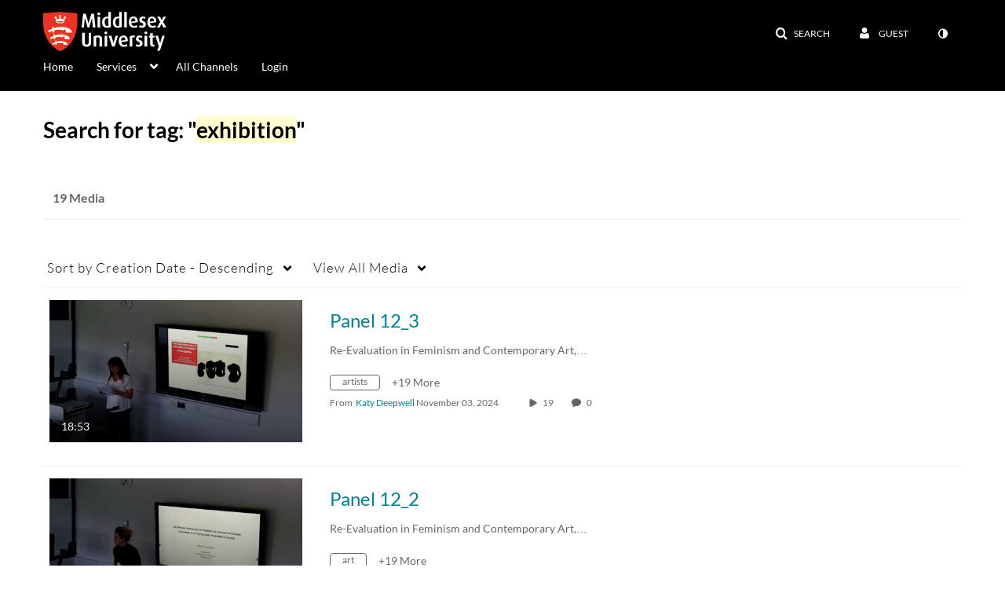

--- FILE ---
content_type: text/plain;charset=UTF-8
request_url: https://www.play.mdx.ac.uk/user/get-details?format=ajax&_=1768996273891
body_size: 540
content:
{"content":[{"target":"#userMobileMenuDisplayName, #userMenuDisplayName","action":"replace","content":"Guest"}],"script":"$(\"body\").trigger(\"userDetailsPopulated\");;document.querySelector(\"meta[name=xsrf-ajax-nonce]\").setAttribute(\"content\", \"[base64]\");;if (typeof KApps != \"undefined\" && typeof KApps.Accessibility != \"undefined\") {KApps.Accessibility.applySelectedMode();}"}